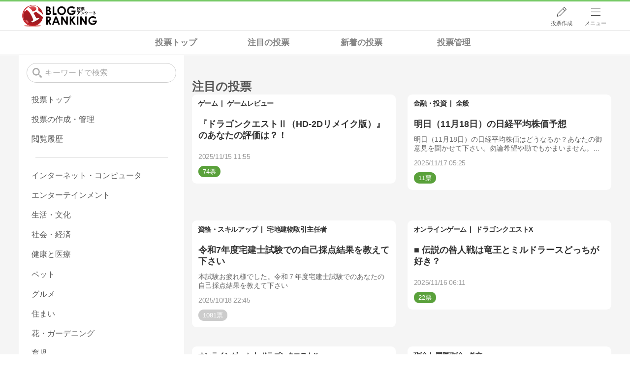

--- FILE ---
content_type: text/html; charset=utf-8
request_url: https://www.google.com/recaptcha/api2/aframe
body_size: 268
content:
<!DOCTYPE HTML><html><head><meta http-equiv="content-type" content="text/html; charset=UTF-8"></head><body><script nonce="pA9hwHJxIwlBlps0qPeVBA">/** Anti-fraud and anti-abuse applications only. See google.com/recaptcha */ try{var clients={'sodar':'https://pagead2.googlesyndication.com/pagead/sodar?'};window.addEventListener("message",function(a){try{if(a.source===window.parent){var b=JSON.parse(a.data);var c=clients[b['id']];if(c){var d=document.createElement('img');d.src=c+b['params']+'&rc='+(localStorage.getItem("rc::a")?sessionStorage.getItem("rc::b"):"");window.document.body.appendChild(d);sessionStorage.setItem("rc::e",parseInt(sessionStorage.getItem("rc::e")||0)+1);localStorage.setItem("rc::h",'1763406149435');}}}catch(b){}});window.parent.postMessage("_grecaptcha_ready", "*");}catch(b){}</script></body></html>

--- FILE ---
content_type: text/css
request_url: https://blog.with2.net/css/4/page/votes.4.02.css
body_size: 7530
content:
@charset "UTF-8";

/* ************************************************ */
/* main */
/* ************************************************ */
:root {
	--hover-bg-color:#e6e6e6;
}
body {
	 -webkit-text-size-adjust: 100%;
}
#svc-header .logo {
	background-image:url(/img/4/vote/logo_vote.svg);
	background-size:contain;
	width:9.5em;
}
main > .wrapper {
	padding-top:0;
}
.vote-wrapper {
	display:flex;
	flex-flow:row nowrap;
	overflow:hidden;
}
.vote-wrapper > article {
	flex:1 1 auto;
	margin:1em auto;
	order:1;
	overflow:hidden;
	max-width:1000px;
}
.vote-wrapper > aside {
	flex:0 0 auto;
	order:-1;
	width:336px;
	background-color:white;
	margin-right:1em;
}
.vote-wrapper .error {
	position:relative;
	padding:1em 1em;
	margin:1em 0;
}
.vote-wrapper .error::before {
	content:"エラー内容を確認してください";
	font-size:.7em;
	line-height:1.5;
	padding:0 .2em;
	font-weight:bold;
	display:block;
	position:absolute;
	top:-.8em;
	border-radius:.2em;
	left:1em;
	z-index:1;
	background-color:white;
	border:1px solid #f1a899;
}
.vote-wrapper button,
.vote-wrapper .button {
	font-family: 游ゴシック体, 'Yu Gothic', YuGothic, 'ヒラギノ角ゴシック Pro', 'Hiragino Kaku Gothic Pro', メイリオ, Meiryo, Osaka, 'ＭＳ Ｐゴシック', 'MS PGothic', sans-serif;
}
.vote-wrapper h1,h2,h3,h4,h5 {
	font-weight:bold;
}
.vote-wrapper h1 {
	font-size:1.7em;
}


/* add header icon */
#svc-header .menu .vote {
	background-position-y:.8em;
	background-size:2.2em;
	background-image: url([data-uri]);
}


/* hide blogranking menu */
#svc-header .menu .reader,
#svc-header .menu .my,
#header-menu .profile,
#header-menu .history,
#header-menu .menu-list:first-of-type > *:not(.add-item)
{
	display:none;
}



/* ************************************************ */
/* vote list */
/* ************************************************ */
.vote-list {
	--color-base:#333;
	--color-light:#666;
	--color-thin:#999;
	--margin: .8em;
	--bd-rd:.6em;
}
.vote-list .item {
	position:relative;
	font-weight:bold;
	line-height:1.3;
	min-height:14em;
	overflow:hidden;
}
.vote-list .item:hover > a {
	background-color:var(--hover-bg-color);
}
.vote-list .item > a {
	display:flex;
	flex-flow:column wrap;
	align-items:flex-start;
	padding:3em .8em .8em;
	color:var(--color-base);
	height:100%;
	background-color:white;
	border-radius:var(--bd-rd);
}
.vote-list .item > a:hover {
	opacity:1;
}
.vote-list .item > a > * + * {
	margin-top:var(--margin);
}
.vote-list .item .title {
	font-size:1.15em;
}
.vote-list .item .desc {
	font-size:.9em;
	line-height:1.25em;
	color:var(--color-light);
	font-weight:normal;
	display: -webkit-box;
	-webkit-box-orient: vertical;
	overflow: hidden;
	text-overflow: ellipsis;
	-webkit-line-clamp: 2;
}
.vote-list .item .time {
	flex:1 0 auto;
	font-weight:normal;
	font-size:.9em;
	color:var(--color-thin);
	letter-spacing:-.03em;
	display:flex;
	flex-flow:row nowrap;
	align-items:flex-end;
}
.vote-list .item .time .stop {
	margin-left:.5em;
}
.vote-list .item .time .stop::before {
	content:"期限:";
}
.vote-list .item .count {
	font-weight:normal;
	color:white;
	background-color:#5aa13b;
	border-radius:1em;
	font-size:.8em;
	padding:.45em .7em;
	line-height:1;
}
.vote-list .item .count::after { content:"票"; }
.vote-list .item .msg-count {
	display:none;
}
.vote-list nav {
	position:absolute;
	line-height:1.3;
	top:.3em;
	letter-spacing:-.03em;
	z-index:9;
}
.vote-list nav ul {
	display:flex;
	flex-flow:row nowrap;
	font-size:.9em;
	margin-left:.5em;
}
.vote-list nav ul li {
	flex:1 1 auto;
}
.vote-list nav ul li a {
	display:block;
	padding:.3em .3em;
	color:var(--color-base);
	white-space:nowrap;
	text-overflow:ellipsis;
	overflow:hidden;
	max-width:100%;
}
.vote-list nav ul li:not(:last-child) a::after {
	content:"|";
	margin-left:.45em;
}


/* no category */
.vote-list .item.no-category {
	min-height:11.3em;
}
.vote-list .item.no-category > a {
	padding-top:.8em;
}

/* expire done */
.vote-list .item.done .count {
	background:#ccc;
}

/* private */
.vote-list .item.private .title {
	text-decoration:line-through;
}
.vote-list .item.private .title::after {
	content:"非公開";
	font-weight:normal;
	font-size:.7em;
	line-height:1;
	padding:.3em .5em;
	border-radius:.2em;
	border:1px solid #ccc;
	background-color:white;
	margin-left:.3em;
	display:inline-block;
	vertical-align:middle;
	text-decoration:none;
}



/* ************************************************ */
/* side bar */
/* ************************************************ */
aside section {
	--sec-spacer:1em;
	margin:var(--sec-spacer) 0;
}
aside > section:not(:last-child)::after {
	content:"";
	display:block;
	width:80%;
	margin:var(--sec-spacer) auto 0;
	border-bottom:1px solid #ddd;
}
aside .search {
	display:flex;
	flex-flow:row nowrap;
	align-items:stretch;
	padding-bottom:1em;
	height:3.5em;
}
aside .search input {
	width:100%;
	border-radius:2em;
	border:1px solid #ccc;
	font-size:1em;
	line-height:1.3;
	padding:0 .5em;
	padding-left:2.2em;
	background:no-repeat .7em center / 1.2em transparent;
	background-image: url([data-uri]);
}
aside .search input::placeholder {
	color:#aaa;
}
aside .list {
	margin:0 1em;
}
aside .list > li {
}
aside .list > li a {
	display:block;
	padding:.6em .6em;
	color:#333;
	opacity:.8;
}
aside .list > li.now a {
	font-weight:bold;
	background-color:var(--hover-bg-color);
}
aside .list > li a:hover {
	opacity:1;
	font-weight:bold;
	background-color:var(--hover-bg-color);
}



/* ************************************************ */
/* article */
/* ************************************************ */
article h1 {
	margin:.5em 0;
	line-height:1.25;
}
article > * {
}
article > section {
	margin:3em auto;
	background-color:white;
	border-radius:.5em;
	padding:1.5em 1em;
}
article > section:first-of-type {
	margin-top:1em;
}
article > section.nobg {
	background-color:transparent;
	padding:0;
}
article .list {
	--grid-column-min-width:min(23em, 100%);
	display:grid;
	grid-template-columns:repeat(auto-fill, minmax(var(--grid-column-min-width),1fr));
	grid-auto-rows:max-content;
	align-items:stretch;
	gap:2em 1.5em;
}
article .list > li {
}

/* bread */
article nav.bread {
}
article nav.bread ul {
	display:flex;
	flex-flow:row nowrap;
	align-items:center;
	line-height:1;
}
article nav.bread ul > li > * {
	display:inline-block;
	padding:.5em;
}
article nav.bread ul > li:not(:last-child)::after {
	content:">";
	display:inline-block;
	opacity:.6;
}
article nav.bread ul > li.item:not(:last-child)::after {
	content:"/";
}

/* order */
.list-order {
	position:relative;
	padding:.6em .8em;
	border-radius:2em;
	border:1px solid #ccc;
	cursor:pointer;
	line-height:1;
	max-width: 100%;
	overflow: hidden;
	white-space: nowrap;
	text-overflow: ellipsis;
}
.list-order::before {
	display:inline-block;
	vertical-align:middle;
	content:"";
	width:1.1em;
	height:1.1em;
	margin-right:.3em;
	background-image: url([data-uri]);
	background-size:1.1em;
	background-position:center -1px;
	background-repeat:no-repeat;
}

/* order menu */
.order-menu {
	display:none;
	position:absolute;
	transition:opacity .05s linear;
	font-size:.9em;
	z-index:50;
	overflow:hidden;
	width:42em;
	max-width:90vw;
	padding:.6em;
}
.order-menu .order-wrapper {
	display:flex;
	flex-flow:column wrap;
	box-shadow:0 0 .2em gray;
	border-radius:.2em;
	background-color:#f5f5f5;
	padding:.5em;
}
.order-menu section {
	margin:.6em 0;
	max-width:100%;
	overflow:hidden;
}
.order-menu h5 {
	font-size:1.1em;
	font-weight:bold;
	text-decoration:underline;
}
.order-menu ul {
	display:flex;
	flex-flow:row wrap;
}
.order-menu ul li {
	max-width:20em;
	white-space:nowrap;
	text-overflow:ellipsis;
	overflow:hidden;
	cursor:pointer;
	border:1px solid #999;
	border-radius:2em;
	line-height:1;
	padding:.6em .8em;
	margin:.2em;
	background-color:white;
}
.order-menu ul li.now {
	background-color:#999;
	color:white;
}



/* ************************************************ */
/* jQuery関連 */
/* ************************************************ */
body .ui-widget.ui-widget-content.ui-dialog {
	border:unset;
	border-radius:.5em;
}
body .ui-widget-overlay {
	background:black;
}
body .ui-widget-header {
	background-color:white;
	border:none;
}
body .ui-dialog .ui-dialog-title {
	font-size:1.2em;
	white-space:wrap;
}
body .ui-dialog .ui-dialog-titlebar-close {
	display:flex;
	align-items:center;
	border:unset;
	background-color:unset;
	width:3em;
	height:100%;
	top:0;
	text-indent:unset;
	color:transparent;
	margin:0;
	overflow:hidden;
}
body .ui-dialog .ui-dialog-titlebar-close::before {
	content:"X";
	display:block;
	margin-left:1.25em;
	background:no-repeat center center;
	background-size:1em;
	background-image: url([data-uri]);
}
body .ui-dialog .ui-dialog-titlebar-close span {
	display:none;
}
body .ui-dialog .ui-dialog-buttonpane {
	border:none;
}
body .ui-dialog .ui-dialog-buttonpane button {
	background-color:white;
	margin-left:.4em;
	margin-right:0;
}
body .ui-dialog .ui-dialog-buttonpane button:active {
	border-color:revert;
	background:unset;
	color:unset;
	font-weight:inherit;
}
body .jq-confirm-body {
	color:#666;
	font-size:.95em;
	line-height:1.4;
}


/* delete msg */
.vote-delete-dialog .ui-dialog-buttonpane .ui-dialog-buttonset {
	display:flex;
	flex-flow:row nowrap;
	flex-direction: row-reverse;
}
.vote-delete-dialog .ui-dialog-buttonpane .ui-dialog-buttonset button:first-child {
	background-color:red;
	color:white;
	border-color:red;
}
.vote-delete-dialog.none .ui-dialog-buttonpane .ui-dialog-buttonset button:first-child {
	background-color: #ccc;
	border-color:#ccc;
}



/* ************************************************ */
/* スマホ対応 */
/* ************************************************ */
@media screen and (min-width: 1200px) {

}

/* この大きさからPC表示 */
@media screen and (min-width: 960px) {
	
}

/* スマホ(横) */
@media screen and (max-width: 959px) {

	.vote-wrapper {
		flex-flow:column wrap;
		align-content:center;
	}

	.vote-wrapper > article {
		margin:1em auto;
		max-width:94vw;
		width:100%;
	}

	.vote-wrapper > aside {
		flex:0 0 auto;
		width:100%;
		margin:1em 0;
		display:flex;
		flex-flow:row nowrap;
		align-items:stretch;
		overflow-x:auto;
		overflow-y:hidden;
		white-space:nowrap;
		background-color:transparent;
		padding:.2em 2em .2em 1em;
		font-weight:bold;
		font-size:.98em;
	}
	
	aside section {
		position:relative;
		margin:0;
	}
	aside > section .pc {
		display:none;
	}
	aside > section:not(:last-child)::after {
		display:none;
	}
	aside section .search {
		position:relative;
		line-height:0;
		padding:0px 0;
		overflow-y:visible;
		height:100%;
	}
	aside .search input {
		width:2.8em;
		background-position:center;
		color:transparent;
		border:none;
		line-height:100%;
		font-size:16px;
		transition:all .15s linear, background 0s linear;
	}
	aside .search:focus-within input,
	aside .search.now input {
		width:calc(100vw - 2em);
		border:1px solid #ccc;
		background-position:.5em center;
		background-color:white;
		color:black;
		margin-right:2em;
	}

	aside .list {
		margin:0;
		display:inline-flex;
		flex-flow:row nowrap;
		align-items:stretch;
	}
	aside .list > li > * {
		background-color:white;
		margin-right:.5em;
		border-radius:1.4em;
		border:1px solid #ccc;
	}
	aside .list > li.now a {
		color:white;
		background-color:#333;
	}

	article > section,
	article > section.form {
		max-width:unset;
		padding-left:.5em;
		padding-right:.5em;
	}

	.vote-list .item {
		min-height:10em;
	}

	.vote-list .item > a {
	}

	.vote-list .item > a > * + * {
		margin-top:.3em;
	}

	.vote-list nav {
		margin-top:.3em;
	}

}

/* スマホ(縦) */
@media screen and (max-width: 600px) {

	#svc-header .logo {
		width:8em;
	}

	aside > section:not(:last-child)::after {
		width:93%;
	}

	aside .list {
		margin-left:0;
		margin-right:0;
	}

}


--- FILE ---
content_type: text/css
request_url: https://blog.with2.net/css/4/page/votes/top.4.00.css
body_size: 262
content:
@charset "UTF-8";

/* ************************************************ */
/* 共通 */
/* ************************************************ */
section.vote-top {
	background:transparent;
	padding:1em 0;
}



/* ************************************************ */
/* スマホ対応 */
/* ************************************************ */
@media screen and (min-width: 1200px) {

}

/* この大きさからPC表示 */
@media screen and (min-width: 960px) {
	
}

/* スマホ(横) */
@media screen and (max-width: 959px) {

}

/* スマホ(縦) */
@media screen and (max-width: 600px) {

}


--- FILE ---
content_type: application/javascript
request_url: https://blog.with2.net/js/4/votes/jquery.votes-list.4.00.js
body_size: 4370
content:
/* *****************************************************************

■投票一覧

※他に必要なプラグイン
jquery-ui
jquery.loader
jquery.timeview
storage

※オプション
start    : 開始位置
size     : 表示サイズ
more     : 続きを表示しない場合はfalseを設定します
cid      : カテゴリID
uid      : ユーザーID
noTimeview : timeviewを使用しない場合にtrueを設定
noSite   : サイト情報を表示しない場合にtrueを指定
noError  : エラー時のメッセージを抑制します。
autoLoad : ページスクロールで自動読み込みする場合はtrueを指定
initPage : 初期に読み込むページ番号
nocache  : Sessionキャッシュを使わない場合にtrue
params   : リクエスト時の追加パラメータ
paramsSetting : リクエスト前にパラメータをセットする場合はパラメータに使用するオブジェクトを返す関数を定義する(呼び出す際、引数にoptが設定されます)
linkSetting   : 投票のリンク先を変更したい場合にfunctionを指定します。(引数に opt, item が渡されます)

※利用箇所
トップページ
カテゴリ
マイページ

***************************************************************** */
(function($){

	$.votes = {};

	// オプション初期値
	const defaults = {
		start    : 0,
		size     : 30,
		more     : true,
		cid      : null,
		uid      : null,
		sid      : null,
		noTimeview : false,
		noSite   : false,
		noError  : false,
		autoLoad : false,
		initPage : null,
		nocache  : false,
		params   : {
		},
		paramsSetting : null,
		linkSetting   : null,
		obj      : {
			target  : null,
			win     : null,
			list    : null,
			load    : null,
			loading : false,
			loader  : null,
			counter : {
				item  : 0,
			},
		},
		request: {
			time  : null,
			param : null,
			count : 0
		}
	};

	// session cache
	let _SG;
	let _SG_KEY = 'votes-list';
	let isCache = false;



	// ==================================================
	// リクエスト(mode指定)
	// ==================================================
	$.votes.request = function(mode, params) {
		const url = '/rest/vote/' + mode;
		return $.ajax({
			type     : "POST",
			url      : url,
			data     : params,
			dataType : 'json',
			timeout  : 20000
		});
	}



	// ==================================================
	// リストプラグイン実装
	// ==================================================
	$.fn.votesList = function(opts, add_opts){

		// storage
		_SG = new StorageUtility(_SG_KEY);

		// method定義
		if( typeof opts == 'string' ){
			let opt_def = this.data('jq-votes-list-opt');
			let opt2 = $.extend(true, {}, opt_def, add_opts);
			switch(opts){
			case 'reload':
				this.empty().votesList(opt2);
				break;
			}
			return this;
		}


		let opt = $.extend(true, {}, defaults, opts);
		$.extend(true, opt, opts);
		opt.obj.target = this;
		this.data('jq-votes-list-opt', opt);


		// 初期化
		init(opt);

		// page
		if( opt.initPage === null ){
			const found = location.search.match(/[?&]p=([0-9]+)(&.*)?$/);
			if( found ) opt.initPage = parseInt(found[1]);
		}
		if( ! opt.initPage || opt.initPage < 0 ) opt.initPage = 0;


		// load
		initLoad(opt);

	};



	// ==================================================
	// 初期読み込み
	// ==================================================
	function initLoad(opt) {
		const page = opt.request.count;
		if( page > opt.initPage ) return;
		load(opt)
		.done(function(data){
			if( isCache ){
				initLoad(opt);
			}else{
				pushState(opt);
			}
		});
	}



	// ==================================================
	// 初期化
	// ==================================================
	function init(opt) {

		let win = $('\
<div class="jq-votes-widget jq-votes-list-widget">\
	<ul class="jq-votes-list vote-list list"></ul>\
	<div class="jq-votes-list-load">\
		<div class="jq-votes-list-loader"></div>\
		<a class="jq-votes-list-next" href="#"></a>\
	</div>\
</div>\
');

		opt.obj.win = win;
		opt.obj.list = $('.jq-votes-list', opt.obj.win);
		opt.obj.load = $('.jq-votes-list-load', opt.obj.win);
		opt.obj.loader = $('.jq-votes-list-loader', opt.obj.win).loader();
		opt.obj.next = $('.jq-votes-list-next', opt.obj.win).text('続きを表示').hide();
		opt.obj.target.find('.jq-votes-list-widget').remove();
		opt.obj.target.append(win);

		// no site
		if( opt.noSite ){
			opt.obj.win.addClass('no-site');
		}

		// 続き表示イベント
		opt.obj.next.on('click', function() {
			load(opt)
			.done((data) => {
				pushState(opt);
			});
			return false;
		});

		// auto load
		if( opt.autoLoad ){
			setAutoLoad(opt);
		}

	}



	// ==================================================
	// session cache
	// ==================================================
	function getSessionKey(page) {
		return 'items-' + page;
	}
	function setSession(page, value){
		const key = getSessionKey(page);
		const obj = {
			time  : Date.now(),
			value : value
		};
		try{
			_SG.setSession(key, JSON.stringify(obj));
		}catch(e){
			console.error(e);
		}
	}
	function getSession(page, param) {
		const key = getSessionKey(page);
		let buff;
		isCache = false;

		try{
			buff = _SG.getSession(key);
		}catch(e){
			console.error(e);
			return false;
		}

		if( ! buff ) return false;

		let value;
		try{
			obj = JSON.parse(buff);
			value = obj.value;
			if( !obj || !value || !obj.time || Date.now() - obj.time > 60 * 180 * 1000 ){
				console.log('cache is timeout');
				return false;
			}
		}catch(e){
			console.error(e);
			return false;
		}

		// check param
		const req = value.request.post;
		const keys = Object.keys(param);
		if( keys.length != req.length ) return false;
		for(const r of req){
			const k = r.key;
			const v = r.val;
			if( ! keys.includes(k) ) return false;
			if( param[k] == null && !v ){
			}else if( param[k] != v ){
				return false;
			}
		}

		let defer = new $.Deferred;
		defer.resolve(value);
		console.log('match cache');
		isCache = true;
		return defer.promise();
	}
	function clearSession(opt) {
		console.log('clear session cache');
		const keys = _SG.keysSession();
		const pre = _SG_KEY + getSessionKey('');
		for(let i = 0; i < keys.length; i++){
			const k = keys[i];
			if( k.indexOf(pre) === 0 ){
				const key = k.substr(_SG_KEY.length);
				_SG.removeSession(key);
			}
		}
	}



	// ==================================================
	// データ読み込み
	// ==================================================
	function load(opt) {

		if( opt.obj.loading ) return;
		opt.obj.loading = true;

		opt.obj.next.css('opacity', 0);
		opt.obj.loader.show();

		let data = $.extend({}, opt.params, {
			start : opt.start,
			size  : opt.size,
			cid   : opt.cid,
			uid   : opt.uid,
			sid   : opt.sid
		});
		if( typeof opt.paramsSetting == 'function' ){
			data = $.extend({}, data, opt.paramsSetting(opt));
		}
		opt.request.param = data;

		// session page
		const sess_page = Math.floor(opt.start / opt.size);

		// request data
		let defer;
		if( ! opt.nocache ) defer = getSession(sess_page, data);
		if( ! defer ) defer = $.votes.request('list', data);
		opt.request.count++;

		// session clear
		if( ! isCache && opt.start == 0 ){
			clearSession(opt);
		}

		defer.done( function(data){
			let items = data.response;
			listup(opt, items);

			// save session
			setSession(sess_page, data);

			opt.start += items.length;
		})
		.fail( function(data){
			let msg = '投票リストの読み込みに失敗しました。';
			if( data.responseJSON && data.responseJSON.error ) msg = data.responseJSON.error.description;
			console.log('[ERROR] votes-list: ' + msg);

			if( opt.noError ) return;

			$('<div/>').alert({
				title : 'エラー',
				body  : msg,
				closeToRemove: true
			});
		})
		.always( function(){
			opt.request.time = Date.now();
			opt.obj.loading = false;
			opt.obj.loader.hide();
		});

		return defer;
	}



	// ==================================================
	// set page url
	// ==================================================
	function pushState(opt) {
		if(window.history && window.history.pushState) {
			let url = location.href;
			let page = Math.floor((opt.obj.counter.item-1) / opt.size);
			if( page < 0 ) page = 0;
			let state = {
				html : opt.obj.win.html(),
				top:$(window).scrollTop()
			};
			url = url.replace(/&?p=[0-9]+/, '');
			url = url.replace(/[?]$/, '');
			if( page > 0 ){
				url += url.indexOf('?') > 0 ? '&' : '?';
				url += 'p=' + page;
				history.pushState(state, '', url);
			}
		}
	}



	// ==================================================
	// listup
	// ==================================================
	function listup(opt, items) {

		let lines = [];
		for(var i = 0; i < items.length; i++){
			let item = items[i];
			let li = getLine(opt, item);
			opt.obj.list.append(li);
			opt.obj.counter.item++;
			lines.push(li);
		}

		// next link
		if( items.length >= opt.size && opt.more ){
			opt.obj.next.css('opacity', '1').show();
		}else{
			opt.obj.next.hide();
		}

		// event
		opt.obj.target.trigger('votelistup', [opt, items, lines]);
	}

	function getLine(opt, item) {

		let e = $('\
<li class="jq-votes-list-item item">\
	<nav class="jq-votes-list-item-nav item-nav"><ul></ul></nav>\
	<a class="jq-votes-list-item-link item-link">\
		<div class="jq-votes-list-item-title title"></div>\
		<div class="jq-votes-list-item-desc desc">\
			<span></span>\
			<cite></cite>\
		</div>\
		<div class="jq-votes-list-item-time time"><span></span></div>\
		<div class="jq-votes-list-item-count count"></div>\
		<div class="jq-votes-list-item-msg-count count msg-count"></div>\
	</a>\
</li>\
');

		let nav = $('.jq-votes-list-item-nav',e);
		let category = $('.jq-votes-list-item-nav > ul',e);
		let link = $('.jq-votes-list-item-link',e);
		let title = $('.jq-votes-list-item-title',e);
		let desc = $('.jq-votes-list-item-desc span',e);
		let desc_link = $('.jq-votes-list-item-desc cite',e);
		let time = $('.jq-votes-list-item-time span',e);
		let count = $('.jq-votes-list-item-count',e);
		let msg_count = $('.jq-votes-list-item-msg-count',e);

		// expire
		if( item.stop_time > 0 ){
			if( new Date(item.stop_time * 1000) < new Date() ){
				e.addClass('done');
			}
		}

		// private?
		if( item.del_flg == 5 ){
			e.addClass('private');
		}

		// category
		const ctree = item.category_tree;
		if( ctree.length == 0 ){
			e.addClass('no-category');
		}else{
			for(let i = ctree.length - 2; i < ctree.length; i++){
				if( i < 0 ) continue;
				let c = ctree[i];
				let url = '/votes/category/' + c.id;
				let li = $('<li></li>');
				let a = $('<a></a>');
				a.attr('href', url).text(c.name);
				li.append(a);
				category.append(li);
			}
		}

		// values
		e.data('item', item);
		let href = typeof opt.linkSetting == 'function' ? opt.linkSetting(opt, item) : item.url;
		link.attr('href', href);
		title.text(item.title);
		desc.text(item.description);
		if( false && item.link_url ){
			let lttl = item.link_title;
			if( ! lttl ) lttl = '(関連リンク)';
			desc_link.data('url', item.link_url).text(lttl);
		}

		// time
		time.timeview({
			time   : item.entry_time,
			format : '%Y/%m/%d %H:%M',
			after  : 86400 * 365 * 3
		});
		count.text(item.rank.cnt);
		msg_count.text(item.rank.msg_cnt);

		// stop time
		if( item.stop_time > 0 ){
		}

		return e.wrap('<li>');
	}



	// ==================================================
	// 自動読み込み定義
	// ==================================================
	function setAutoLoad(opt) {

		const next = opt.obj.next;
		let timer = null;
		$(window)
		.off('.jq-vlist-auto')
		.on('scroll.jq-vlist-auto', function(){
			clearTimeout(timer);
			timer = setTimeout(checkNext, 100);
		});

		let next_time = Date.now();
		checkNext = () => {
			clearTimeout(timer);
			if( next_time > Date.now() - 1500 ) return false;
			if( ! next.is(':visible') ) return false;
			const target = $(window);
			const list = opt.obj.list;
			const now = target.scrollTop();
			const footpos = list.offset().top + list.height();
			if( now > footpos - target.height() * 3 ){
				next.trigger('click');
				next_time = Date.now();
				console.log('trigger [jq-vote-list next-click]');
			}
		};

	}



	// ==================================================
	// スタイル定義
	// ==================================================
	var style = $('\
<style data-type="jq-votes-list">\
.jq-votes-list-load {\
	margin-top:2em;\
	text-align:center;\
}\
.jq-votes-list-next {\
	text-decoration:none;\
	display:inline-block;\
	padding:1.2em 2em;\
	text-align:center;\
	width:93%;\
	max-width:24em;\
	color:#333;\
	border:1px solid #ddd;\
	background-color:#fff;\
	border-radius:.2em;\
}\
.jq-votes-list-next:hover {\
	color:#999;\
}\
\
\
/* --------------------------------------------- */\
/* SP */\
/* --------------------------------------------- */\
@media screen and (max-width: 900px) {\
}\
\
@media screen and (max-width: 600px) {\
}\
\
</style>\
');
	if( $('style[data-type="jq-votes-list"]').length == 0 ) $('head').append(style);


})(jQuery);
